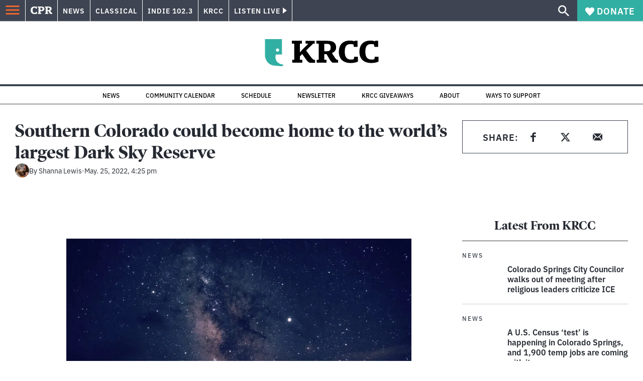

--- FILE ---
content_type: text/html; charset=utf-8
request_url: https://www.google.com/recaptcha/api2/aframe
body_size: 184
content:
<!DOCTYPE HTML><html><head><meta http-equiv="content-type" content="text/html; charset=UTF-8"></head><body><script nonce="4uS7OEJKzcEIx923gFsYRw">/** Anti-fraud and anti-abuse applications only. See google.com/recaptcha */ try{var clients={'sodar':'https://pagead2.googlesyndication.com/pagead/sodar?'};window.addEventListener("message",function(a){try{if(a.source===window.parent){var b=JSON.parse(a.data);var c=clients[b['id']];if(c){var d=document.createElement('img');d.src=c+b['params']+'&rc='+(localStorage.getItem("rc::a")?sessionStorage.getItem("rc::b"):"");window.document.body.appendChild(d);sessionStorage.setItem("rc::e",parseInt(sessionStorage.getItem("rc::e")||0)+1);localStorage.setItem("rc::h",'1768430692191');}}}catch(b){}});window.parent.postMessage("_grecaptcha_ready", "*");}catch(b){}</script></body></html>

--- FILE ---
content_type: text/css
request_url: https://tags.srv.stackadapt.com/sa.css
body_size: -11
content:
:root {
    --sa-uid: '0-4b83c317-7a3c-5203-6e4e-5653eab98623';
}